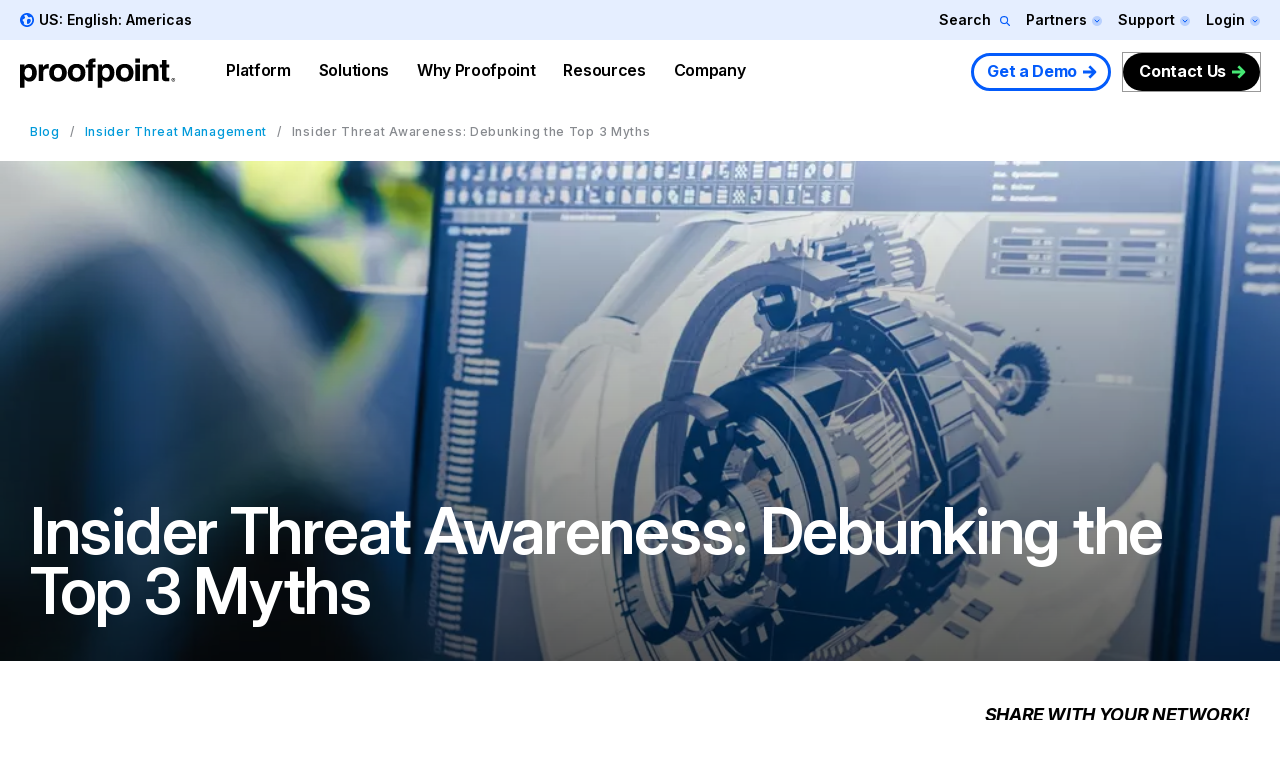

--- FILE ---
content_type: text/plain
request_url: https://c.6sc.co/?m=1
body_size: 194
content:
6suuid=221fd71781b91c00a27f7569280200003afb0000

--- FILE ---
content_type: application/javascript; charset=utf-8
request_url: https://go.proofpoint.com/index.php/form/getForm?munchkinId=309-RHV-619&form=19277&url=https%3A%2F%2Fwww.proofpoint.com%2Fus%2Fblog%2Finsider-threat-management%2Finsider-threat-awareness-debunking-top-3-myths&callback=jQuery371030375539733548407_1769308063951&_=1769308063952
body_size: 1509
content:
jQuery371030375539733548407_1769308063951({"Id":19277,"Vid":19277,"Status":"approved","Name":"WEB - WW - Blog","Description":"","Layout":"left","GutterWidth":5,"OffsetWidth":5,"HasTwoButtons":true,"SubmitLabel":"Submit","ResetLabel":"Clear","ButtonLocation":"110","LabelWidth":100,"FieldWidth":150,"ToolTipType":"none","FontFamily":"inherit","FontSize":"16px","FontColor":"#333","FontUrl":null,"LineMargin":5,"ProcessorVersion":2,"CreatedByUserid":5109,"ProcessOptions":{"language":"English","locale":"en_US","profiling":{"isEnabled":true,"numberOfProfilingFields":6,"alwaysShowFields":[]},"socialSignOn":{"isEnabled":false,"enabledNetworks":[],"cfId":null,"codeSnippet":null}},"EnableDeferredMode":0,"EnableCaptcha":0,"EnableGlobalFormValidationRule":1,"ButtonType":null,"ButtonImageUrl":null,"ButtonText":null,"ButtonSubmissionText":"Please Wait","ButtonStyle":{"id":14,"className":"mktoNative","css":"","buttonColor":null},"ThemeStyle":{"id":3,"displayOrder":7,"name":"Plain","backgroundColor":"#FFF","layout":"left","fontFamily":"inherit","fontSize":"13px","fontColor":"#333","offsetWidth":5,"gutterWidth":5,"labelWidth":100,"fieldWidth":150,"lineMargin":5,"useBackgroundColorOnPreview":false,"css":".mktoForm fieldset.mkt3-formEditorFieldContainer{border: solid 1px gray;}.mktoForm fieldset.mkt3-formEditorFieldContainer legend{padding:0 1em;}","href":"css\/forms2-theme-plain.css","buttonStyleId":14},"ThemeStyleOverride":"","LiveStreamSettings":null,"rows":[[{"Id":374395,"Name":"Email","IsRequired":true,"Datatype":"email","Maxlength":255,"InputLabel":"Business Email:","InputInitialValue":"","InputSourceChannel":"constant","FieldWidth":200,"LabelWidth":150,"PlaceholderText":"Business Email","ValidationMessage":"Must be valid email. \u003Cspan class='mktoErrorDetail'\u003Eexample@yourdomain.com\u003C\/span\u003E"}],[{"Id":374412,"Name":"blogInterest","Datatype":"hidden","Maxlength":255,"InputLabel":"Blog Interest:","InputInitialValue":"All Blog Posts","InputSourceChannel":"constant","InputSourceSelector":"","FieldWidth":200,"LabelWidth":150,"ProfilingFieldNumber":0}],[{"Id":374398,"Name":"Employees_Picklist__c","IsRequired":true,"Datatype":"hidden","Maxlength":255,"InputLabel":"","InputInitialValue":"","InputSourceChannel":"constant","InputSourceSelector":"","VisibleRows":4,"FieldWidth":200,"LabelWidth":0,"ProfilingFieldNumber":0}],[{"Id":374396,"Name":"State","IsRequired":true,"Datatype":"hidden","Maxlength":255,"DefaultValue":["State\/Province"],"InputLabel":"","InputInitialValue":"","InputSourceChannel":"constant","VisibleRows":4,"FieldWidth":200,"LabelWidth":0,"ProfilingFieldNumber":0,"DisablePrefill":true}],[{"Id":374399,"Name":"Most_Recent_Medium__c","Datatype":"hidden","Maxlength":255,"InputLabel":"Most Recent Source - Channel:","InputInitialValue":"Website","InputSourceChannel":"url","InputSourceSelector":"utm_medium","ProfilingFieldNumber":0,"DisablePrefill":true}],[{"Id":374400,"Name":"Most_Recent_Medium_Detail__c","Datatype":"hidden","Maxlength":255,"InputLabel":"Most Recent Source - Source:","InputInitialValue":"www-pfpt","InputSourceChannel":"url","InputSourceSelector":"utm_source","ProfilingFieldNumber":0,"DisablePrefill":true}],[{"Id":374401,"Name":"Industry","Datatype":"hidden","Maxlength":255,"InputLabel":"Industry:","InputInitialValue":"","InputSourceChannel":"constant","ProfilingFieldNumber":0}],[{"Id":374402,"Name":"Website","Datatype":"hidden","Maxlength":255,"InputLabel":"Website:","InputInitialValue":"","InputSourceChannel":"constant","ProfilingFieldNumber":0}],[{"Id":374403,"Name":"AnnualRevenue","Datatype":"hidden","InputLabel":"Annual Revenue:","InputInitialValue":"","InputSourceChannel":"constant","ProfilingFieldNumber":0}],[{"Id":374404,"Name":"demandbasesid","Datatype":"hidden","Maxlength":255,"InputLabel":"demandbase sid:","InputInitialValue":"","InputSourceChannel":"constant","ProfilingFieldNumber":0}],[{"Id":374405,"Name":"demandBase_Data_Source","Datatype":"hidden","Maxlength":255,"InputLabel":"DemandBase Data Source:","InputInitialValue":"","InputSourceChannel":"constant","ProfilingFieldNumber":0}],[{"Id":374406,"Name":"Primary_Product_Interest__c","Datatype":"hidden","Maxlength":255,"InputLabel":"Primary Product Interest:","InputInitialValue":"","InputSourceChannel":"url","InputSourceSelector":"ppi","VisibleRows":4,"ProfilingFieldNumber":0,"DisablePrefill":true}],[{"Id":374407,"Name":"UTM_Post_ID__c","Datatype":"hidden","Maxlength":50,"InputLabel":"UTM Post ID:","InputInitialValue":"","InputSourceChannel":"url","InputSourceSelector":"postid","ProfilingFieldNumber":0,"DisablePrefill":true}],[{"Id":374408,"Name":"utmcampaign","Datatype":"hidden","Maxlength":255,"InputLabel":"utm_campaign:","InputInitialValue":"","InputSourceChannel":"url","InputSourceSelector":"utm_campaign","ProfilingFieldNumber":0,"DisablePrefill":true}],[{"Id":374409,"Name":"utmterm","Datatype":"hidden","Maxlength":255,"InputLabel":"utm_term:","InputInitialValue":"","InputSourceChannel":"url","InputSourceSelector":"utm_term","ProfilingFieldNumber":0,"DisablePrefill":true}],[{"Id":374410,"Name":"db_employee_count","Datatype":"hidden","InputLabel":"db_employee_count:","InputInitialValue":"","InputSourceChannel":"constant","ProfilingFieldNumber":0,"DisablePrefill":true}],[{"Id":374411,"Name":"Unsubscribed","Datatype":"hidden","InputLabel":"Unsubscribed:","InputInitialValue":"0","InputSourceChannel":"constant","InputSourceSelector":"","ProfilingFieldNumber":0,"DisablePrefill":true}],[{"Id":374397,"Name":"Profiling","Datatype":"profiling","InputInitialValue":"","ProfilingFieldNumber":0,"IsLabelToLeft":true}]],"fieldsetRows":[],"action":null,"munchkinId":"309-RHV-619","dcJsUrl":"","invalidInputMsg":"Invalid Input","formSubmitFailedMsg":"Submission failed, please try again later."});

--- FILE ---
content_type: application/javascript; charset=utf-8
request_url: https://go.proofpoint.com/index.php/form/getKnownLead?form=19277&lpId=&munchkinId=309-RHV-619&filledFields=true&_mkt_trk=id%3A309-RHV-619%26token%3A_mch-proofpoint.com-b7e3c662d847887434dc4507278a112&callback=jQuery371030375539733548407_1769308063951&_=1769308063953
body_size: 3
content:

jQuery371030375539733548407_1769308063951(null);